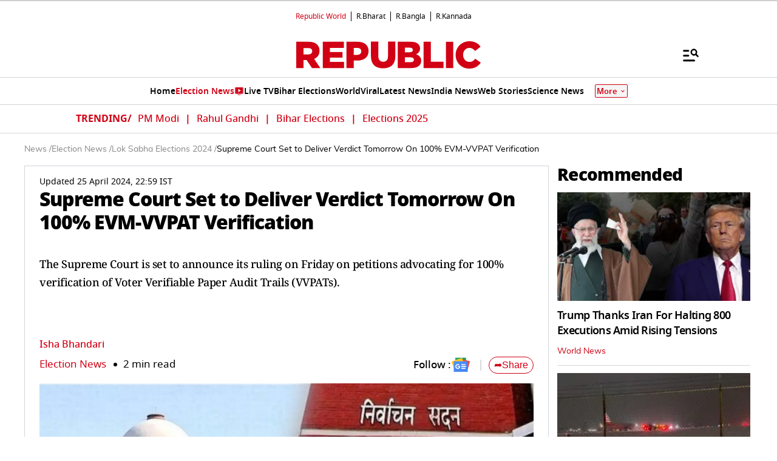

--- FILE ---
content_type: text/html; charset=utf-8
request_url: https://www.google.com/recaptcha/api2/aframe
body_size: 148
content:
<!DOCTYPE HTML><html><head><meta http-equiv="content-type" content="text/html; charset=UTF-8"></head><body><script nonce="XeeIHyaFVGxbXmOn9V6M6w">/** Anti-fraud and anti-abuse applications only. See google.com/recaptcha */ try{var clients={'sodar':'https://pagead2.googlesyndication.com/pagead/sodar?'};window.addEventListener("message",function(a){try{if(a.source===window.parent){var b=JSON.parse(a.data);var c=clients[b['id']];if(c){var d=document.createElement('img');d.src=c+b['params']+'&rc='+(localStorage.getItem("rc::a")?sessionStorage.getItem("rc::b"):"");window.document.body.appendChild(d);sessionStorage.setItem("rc::e",parseInt(sessionStorage.getItem("rc::e")||0)+1);localStorage.setItem("rc::h",'1768607714262');}}}catch(b){}});window.parent.postMessage("_grecaptcha_ready", "*");}catch(b){}</script></body></html>

--- FILE ---
content_type: application/javascript; charset=utf-8
request_url: https://fundingchoicesmessages.google.com/f/AGSKWxX-xZjp8pGo1ZfdgJSQ72BXAwLaRHoKS0xWnAwo1-l-h2AFQ6NardMDE2MFmHEdaHPU3jMpCam5RI5uL8RZTB4hvPD99A5VQC559HAbI58xk24t2ulqQL0TCZffaRTM906_LQxZORBFNW9c4jq9Vs73iFs-ZVvY1dgHRmtIxd2tSbOoYnyJSgDkNn8w/_/ad-layers-/ads/dfp?-advertising_/adorika300._adtop.
body_size: -1290
content:
window['c2aff976-9c55-41a5-827c-b8a778def4c8'] = true;

--- FILE ---
content_type: text/javascript
request_url: https://www.republicworld.com/_app/immutable/chunks/each.MWKnBhRs.js
body_size: 308
content:
import{a as e}from"./index.DDegAWE3.js";import{x as t}from"./scheduler.CytjAwvu.js";function n(e){return void 0!==(null==e?void 0:e.length)?e:Array.from(e)}function s(e,t){e.d(1),t.delete(e.key)}function o(n,s,o,r,a,f,c,i,d,h,u,l){let p=n.length,y=f.length,g=p;const k={};for(;g--;)k[n[g].key]=g;const m=[],w=new Map,x=new Map,M=[];for(g=y;g--;){const e=l(a,f,g),t=o(e);let n=c.get(t);n?r&&M.push((()=>n.p(e,s))):(n=h(t,e),n.c()),w.set(t,m[g]=n),t in k&&x.set(t,Math.abs(g-k[t]))}const j=new Set,v=new Set;function S(t){e(t,1),t.m(i,u),c.set(t.key,t),u=t.first,y--}for(;p&&y;){const e=m[y-1],t=n[p-1],s=e.key,o=t.key;e===t?(u=e.first,p--,y--):w.has(o)?!c.has(s)||j.has(s)?S(e):v.has(o)?p--:x.get(s)>x.get(o)?(v.add(s),S(e)):(j.add(o),p--):(d(t,c),p--)}for(;p--;){const e=n[p];w.has(e.key)||d(e,c)}for(;y;)S(m[y-1]);return t(M),m}export{s as d,n as e,o as u};
